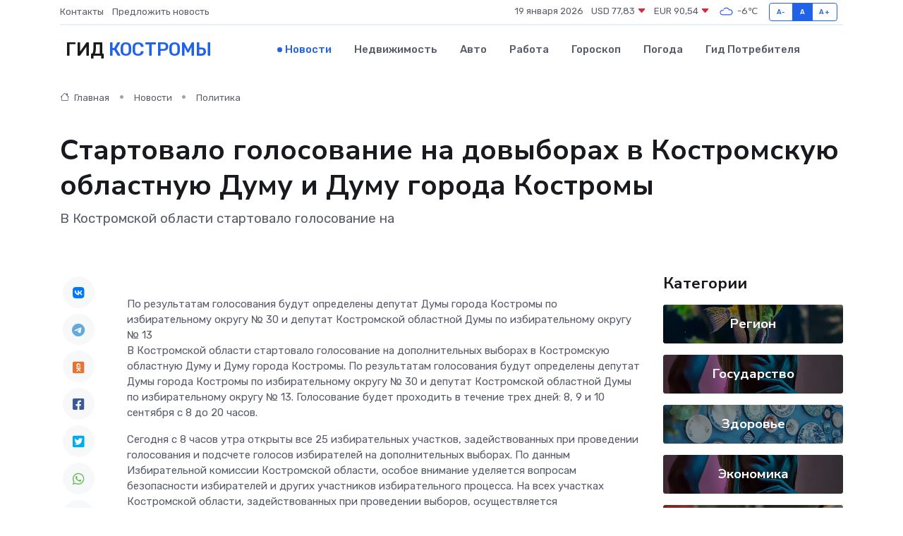

--- FILE ---
content_type: text/html; charset=UTF-8
request_url: https://kostroma-gid.ru/news/politika/startovalo-golosovanie-na-dovyborah-v-kostromskuyu-oblastnuyu-dumu-i-dumu-goroda-kostromy.htm
body_size: 9453
content:
<!DOCTYPE html>
<html lang="ru">
<head>
	<meta charset="utf-8">
	<meta name="csrf-token" content="GlgF6EbSK4zul9EGx6IxDR1ymPGY3XR0qck3EaSb">
    <meta http-equiv="X-UA-Compatible" content="IE=edge">
    <meta name="viewport" content="width=device-width, initial-scale=1">
    <title>Стартовало голосование на довыборах в Костромскую областную Думу и Думу города Костромы - новости Костромы</title>
    <meta name="description" property="description" content="В Костромской области стартовало голосование на">
    
    <meta property="fb:pages" content="105958871990207" />
    <link rel="shortcut icon" type="image/x-icon" href="https://kostroma-gid.ru/favicon.svg">
    <link rel="canonical" href="https://kostroma-gid.ru/news/politika/startovalo-golosovanie-na-dovyborah-v-kostromskuyu-oblastnuyu-dumu-i-dumu-goroda-kostromy.htm">
    <link rel="preconnect" href="https://fonts.gstatic.com">
    <link rel="dns-prefetch" href="https://fonts.googleapis.com">
    <link rel="dns-prefetch" href="https://pagead2.googlesyndication.com">
    <link rel="dns-prefetch" href="https://res.cloudinary.com">
    <link href="https://fonts.googleapis.com/css2?family=Nunito+Sans:wght@400;700&family=Rubik:wght@400;500;700&display=swap" rel="stylesheet">
    <link rel="stylesheet" type="text/css" href="https://kostroma-gid.ru/assets/font-awesome/css/all.min.css">
    <link rel="stylesheet" type="text/css" href="https://kostroma-gid.ru/assets/bootstrap-icons/bootstrap-icons.css">
    <link rel="stylesheet" type="text/css" href="https://kostroma-gid.ru/assets/tiny-slider/tiny-slider.css">
    <link rel="stylesheet" type="text/css" href="https://kostroma-gid.ru/assets/glightbox/css/glightbox.min.css">
    <link rel="stylesheet" type="text/css" href="https://kostroma-gid.ru/assets/plyr/plyr.css">
    <link id="style-switch" rel="stylesheet" type="text/css" href="https://kostroma-gid.ru/assets/css/style.css">
    <link rel="stylesheet" type="text/css" href="https://kostroma-gid.ru/assets/css/style2.css">

    <meta name="twitter:card" content="summary">
    <meta name="twitter:site" content="@mysite">
    <meta name="twitter:title" content="Стартовало голосование на довыборах в Костромскую областную Думу и Думу города Костромы - новости Костромы">
    <meta name="twitter:description" content="В Костромской области стартовало голосование на">
    <meta name="twitter:creator" content="@mysite">
    <meta name="twitter:image:src" content="https://res.cloudinary.com/dukcbbxsf/image/upload/snemxplbvqvylhibqeys">
    <meta name="twitter:domain" content="kostroma-gid.ru">
    <meta name="twitter:card" content="summary_large_image" /><meta name="twitter:image" content="https://res.cloudinary.com/dukcbbxsf/image/upload/snemxplbvqvylhibqeys">

    <meta property="og:url" content="http://kostroma-gid.ru/news/politika/startovalo-golosovanie-na-dovyborah-v-kostromskuyu-oblastnuyu-dumu-i-dumu-goroda-kostromy.htm">
    <meta property="og:title" content="Стартовало голосование на довыборах в Костромскую областную Думу и Думу города Костромы - новости Костромы">
    <meta property="og:description" content="В Костромской области стартовало голосование на">
    <meta property="og:type" content="website">
    <meta property="og:image" content="https://res.cloudinary.com/dukcbbxsf/image/upload/snemxplbvqvylhibqeys">
    <meta property="og:locale" content="ru_RU">
    <meta property="og:site_name" content="Гид Костромы">
    

    <link rel="image_src" href="https://res.cloudinary.com/dukcbbxsf/image/upload/snemxplbvqvylhibqeys" />

    <link rel="alternate" type="application/rss+xml" href="https://kostroma-gid.ru/feed" title="Кострома: гид, новости, афиша">
        <script async src="https://pagead2.googlesyndication.com/pagead/js/adsbygoogle.js"></script>
    <script>
        (adsbygoogle = window.adsbygoogle || []).push({
            google_ad_client: "ca-pub-0899253526956684",
            enable_page_level_ads: true
        });
    </script>
        
    
    
    
    <script>if (window.top !== window.self) window.top.location.replace(window.self.location.href);</script>
    <script>if(self != top) { top.location=document.location;}</script>

<!-- Google tag (gtag.js) -->
<script async src="https://www.googletagmanager.com/gtag/js?id=G-71VQP5FD0J"></script>
<script>
  window.dataLayer = window.dataLayer || [];
  function gtag(){dataLayer.push(arguments);}
  gtag('js', new Date());

  gtag('config', 'G-71VQP5FD0J');
</script>
</head>
<body>
<script type="text/javascript" > (function(m,e,t,r,i,k,a){m[i]=m[i]||function(){(m[i].a=m[i].a||[]).push(arguments)}; m[i].l=1*new Date();k=e.createElement(t),a=e.getElementsByTagName(t)[0],k.async=1,k.src=r,a.parentNode.insertBefore(k,a)}) (window, document, "script", "https://mc.yandex.ru/metrika/tag.js", "ym"); ym(54007432, "init", {}); ym(86840228, "init", { clickmap:true, trackLinks:true, accurateTrackBounce:true, webvisor:true });</script> <noscript><div><img src="https://mc.yandex.ru/watch/54007432" style="position:absolute; left:-9999px;" alt="" /><img src="https://mc.yandex.ru/watch/86840228" style="position:absolute; left:-9999px;" alt="" /></div></noscript>
<script type="text/javascript">
    new Image().src = "//counter.yadro.ru/hit?r"+escape(document.referrer)+((typeof(screen)=="undefined")?"":";s"+screen.width+"*"+screen.height+"*"+(screen.colorDepth?screen.colorDepth:screen.pixelDepth))+";u"+escape(document.URL)+";h"+escape(document.title.substring(0,150))+";"+Math.random();
</script>
<!-- Rating@Mail.ru counter -->
<script type="text/javascript">
var _tmr = window._tmr || (window._tmr = []);
_tmr.push({id: "3138453", type: "pageView", start: (new Date()).getTime()});
(function (d, w, id) {
  if (d.getElementById(id)) return;
  var ts = d.createElement("script"); ts.type = "text/javascript"; ts.async = true; ts.id = id;
  ts.src = "https://top-fwz1.mail.ru/js/code.js";
  var f = function () {var s = d.getElementsByTagName("script")[0]; s.parentNode.insertBefore(ts, s);};
  if (w.opera == "[object Opera]") { d.addEventListener("DOMContentLoaded", f, false); } else { f(); }
})(document, window, "topmailru-code");
</script><noscript><div>
<img src="https://top-fwz1.mail.ru/counter?id=3138453;js=na" style="border:0;position:absolute;left:-9999px;" alt="Top.Mail.Ru" />
</div></noscript>
<!-- //Rating@Mail.ru counter -->

<header class="navbar-light navbar-sticky header-static">
    <div class="navbar-top d-none d-lg-block small">
        <div class="container">
            <div class="d-md-flex justify-content-between align-items-center my-1">
                <!-- Top bar left -->
                <ul class="nav">
                    <li class="nav-item">
                        <a class="nav-link ps-0" href="https://kostroma-gid.ru/contacts">Контакты</a>
                    </li>
                    <li class="nav-item">
                        <a class="nav-link ps-0" href="https://kostroma-gid.ru/sendnews">Предложить новость</a>
                    </li>
                    
                </ul>
                <!-- Top bar right -->
                <div class="d-flex align-items-center">
                    
                    <ul class="list-inline mb-0 text-center text-sm-end me-3">
						<li class="list-inline-item">
							<span>19 января 2026</span>
						</li>
                        <li class="list-inline-item">
                            <a class="nav-link px-0" href="https://kostroma-gid.ru/currency">
                                <span>USD 77,83 <i class="bi bi-caret-down-fill text-danger"></i></span>
                            </a>
						</li>
                        <li class="list-inline-item">
                            <a class="nav-link px-0" href="https://kostroma-gid.ru/currency">
                                <span>EUR 90,54 <i class="bi bi-caret-down-fill text-danger"></i></span>
                            </a>
						</li>
						<li class="list-inline-item">
                            <a class="nav-link px-0" href="https://kostroma-gid.ru/pogoda">
                                <svg xmlns="http://www.w3.org/2000/svg" width="25" height="25" viewBox="0 0 30 30"><path fill="#315EFB" fill-rule="evenodd" d="M25.036 13.066a4.948 4.948 0 0 1 0 5.868A4.99 4.99 0 0 1 20.99 21H8.507a4.49 4.49 0 0 1-3.64-1.86 4.458 4.458 0 0 1 0-5.281A4.491 4.491 0 0 1 8.506 12c.686 0 1.37.159 1.996.473a.5.5 0 0 1 .16.766l-.33.399a.502.502 0 0 1-.598.132 2.976 2.976 0 0 0-3.346.608 3.007 3.007 0 0 0 .334 4.532c.527.396 1.177.59 1.836.59H20.94a3.54 3.54 0 0 0 2.163-.711 3.497 3.497 0 0 0 1.358-3.206 3.45 3.45 0 0 0-.706-1.727A3.486 3.486 0 0 0 20.99 12.5c-.07 0-.138.016-.208.02-.328.02-.645.085-.947.192a.496.496 0 0 1-.63-.287 4.637 4.637 0 0 0-.445-.874 4.495 4.495 0 0 0-.584-.733A4.461 4.461 0 0 0 14.998 9.5a4.46 4.46 0 0 0-3.177 1.318 2.326 2.326 0 0 0-.135.147.5.5 0 0 1-.592.131 5.78 5.78 0 0 0-.453-.19.5.5 0 0 1-.21-.79A5.97 5.97 0 0 1 14.998 8a5.97 5.97 0 0 1 4.237 1.757c.398.399.704.85.966 1.319.262-.042.525-.076.79-.076a4.99 4.99 0 0 1 4.045 2.066zM0 0v30V0zm30 0v30V0z"></path></svg>
                                <span>-6&#8451;</span>
                            </a>
						</li>
					</ul>

                    <!-- Font size accessibility START -->
                    <div class="btn-group me-2" role="group" aria-label="font size changer">
                        <input type="radio" class="btn-check" name="fntradio" id="font-sm">
                        <label class="btn btn-xs btn-outline-primary mb-0" for="font-sm">A-</label>

                        <input type="radio" class="btn-check" name="fntradio" id="font-default" checked>
                        <label class="btn btn-xs btn-outline-primary mb-0" for="font-default">A</label>

                        <input type="radio" class="btn-check" name="fntradio" id="font-lg">
                        <label class="btn btn-xs btn-outline-primary mb-0" for="font-lg">A+</label>
                    </div>

                    
                </div>
            </div>
            <!-- Divider -->
            <div class="border-bottom border-2 border-primary opacity-1"></div>
        </div>
    </div>

    <!-- Logo Nav START -->
    <nav class="navbar navbar-expand-lg">
        <div class="container">
            <!-- Logo START -->
            <a class="navbar-brand" href="https://kostroma-gid.ru" style="text-align: end;">
                
                			<span class="ms-2 fs-3 text-uppercase fw-normal">Гид <span style="color: #2163e8;">Костромы</span></span>
                            </a>
            <!-- Logo END -->

            <!-- Responsive navbar toggler -->
            <button class="navbar-toggler ms-auto" type="button" data-bs-toggle="collapse"
                data-bs-target="#navbarCollapse" aria-controls="navbarCollapse" aria-expanded="false"
                aria-label="Toggle navigation">
                <span class="text-body h6 d-none d-sm-inline-block">Menu</span>
                <span class="navbar-toggler-icon"></span>
            </button>

            <!-- Main navbar START -->
            <div class="collapse navbar-collapse" id="navbarCollapse">
                <ul class="navbar-nav navbar-nav-scroll mx-auto">
                                        <li class="nav-item"> <a class="nav-link active" href="https://kostroma-gid.ru/news">Новости</a></li>
                                        <li class="nav-item"> <a class="nav-link" href="https://kostroma-gid.ru/realty">Недвижимость</a></li>
                                        <li class="nav-item"> <a class="nav-link" href="https://kostroma-gid.ru/auto">Авто</a></li>
                                        <li class="nav-item"> <a class="nav-link" href="https://kostroma-gid.ru/job">Работа</a></li>
                                        <li class="nav-item"> <a class="nav-link" href="https://kostroma-gid.ru/horoscope">Гороскоп</a></li>
                                        <li class="nav-item"> <a class="nav-link" href="https://kostroma-gid.ru/pogoda">Погода</a></li>
                                        <li class="nav-item"> <a class="nav-link" href="https://kostroma-gid.ru/poleznoe">Гид потребителя</a></li>
                                    </ul>
            </div>
            <!-- Main navbar END -->

            
        </div>
    </nav>
    <!-- Logo Nav END -->
</header>
    <main>
        <!-- =======================
                Main content START -->
        <section class="pt-3 pb-lg-5">
            <div class="container" data-sticky-container>
                <div class="row">
                    <!-- Main Post START -->
                    <div class="col-lg-9">
                        <!-- Categorie Detail START -->
                        <div class="mb-4">
							<nav aria-label="breadcrumb" itemscope itemtype="http://schema.org/BreadcrumbList">
								<ol class="breadcrumb breadcrumb-dots">
									<li class="breadcrumb-item" itemprop="itemListElement" itemscope itemtype="http://schema.org/ListItem">
										<meta itemprop="name" content="Гид Костромы">
										<meta itemprop="position" content="1">
										<meta itemprop="item" content="https://kostroma-gid.ru">
										<a itemprop="url" href="https://kostroma-gid.ru">
										<i class="bi bi-house me-1"></i> Главная
										</a>
									</li>
									<li class="breadcrumb-item" itemprop="itemListElement" itemscope itemtype="http://schema.org/ListItem">
										<meta itemprop="name" content="Новости">
										<meta itemprop="position" content="2">
										<meta itemprop="item" content="https://kostroma-gid.ru/news">
										<a itemprop="url" href="https://kostroma-gid.ru/news"> Новости</a>
									</li>
									<li class="breadcrumb-item" aria-current="page" itemprop="itemListElement" itemscope itemtype="http://schema.org/ListItem">
										<meta itemprop="name" content="Политика">
										<meta itemprop="position" content="3">
										<meta itemprop="item" content="https://kostroma-gid.ru/news/politika">
										<a itemprop="url" href="https://kostroma-gid.ru/news/politika"> Политика</a>
									</li>
									<li aria-current="page" itemprop="itemListElement" itemscope itemtype="http://schema.org/ListItem">
									<meta itemprop="name" content="Стартовало голосование на довыборах в Костромскую областную Думу и Думу города Костромы">
									<meta itemprop="position" content="4" />
									<meta itemprop="item" content="https://kostroma-gid.ru/news/politika/startovalo-golosovanie-na-dovyborah-v-kostromskuyu-oblastnuyu-dumu-i-dumu-goroda-kostromy.htm">
									</li>
								</ol>
							</nav>
						
                        </div>
                    </div>
                </div>
                <div class="row align-items-center">
                                                        <!-- Content -->
                    <div class="col-md-12 mt-4 mt-md-0">
                                            <h1 class="display-6">Стартовало голосование на довыборах в Костромскую областную Думу и Думу города Костромы</h1>
                        <p class="lead">В Костромской области стартовало голосование на</p>
                    </div>
				                                    </div>
            </div>
        </section>
        <!-- =======================
        Main START -->
        <section class="pt-0">
            <div class="container position-relative" data-sticky-container>
                <div class="row">
                    <!-- Left sidebar START -->
                    <div class="col-md-1">
                        <div class="text-start text-lg-center mb-5" data-sticky data-margin-top="80" data-sticky-for="767">
                            <style>
                                .fa-vk::before {
                                    color: #07f;
                                }
                                .fa-telegram::before {
                                    color: #64a9dc;
                                }
                                .fa-facebook-square::before {
                                    color: #3b5998;
                                }
                                .fa-odnoklassniki-square::before {
                                    color: #eb722e;
                                }
                                .fa-twitter-square::before {
                                    color: #00aced;
                                }
                                .fa-whatsapp::before {
                                    color: #65bc54;
                                }
                                .fa-viber::before {
                                    color: #7b519d;
                                }
                                .fa-moimir svg {
                                    background-color: #168de2;
                                    height: 18px;
                                    width: 18px;
                                    background-size: 18px 18px;
                                    border-radius: 4px;
                                    margin-bottom: 2px;
                                }
                            </style>
                            <ul class="nav text-white-force">
                                <li class="nav-item">
                                    <a class="nav-link icon-md rounded-circle m-1 p-0 fs-5 bg-light" href="https://vk.com/share.php?url=https://kostroma-gid.ru/news/politika/startovalo-golosovanie-na-dovyborah-v-kostromskuyu-oblastnuyu-dumu-i-dumu-goroda-kostromy.htm&title=Стартовало голосование на довыборах в Костромскую областную Думу и Думу города Костромы - новости Костромы&utm_source=share" rel="nofollow" target="_blank">
                                        <i class="fab fa-vk align-middle text-body"></i>
                                    </a>
                                </li>
                                <li class="nav-item">
                                    <a class="nav-link icon-md rounded-circle m-1 p-0 fs-5 bg-light" href="https://t.me/share/url?url=https://kostroma-gid.ru/news/politika/startovalo-golosovanie-na-dovyborah-v-kostromskuyu-oblastnuyu-dumu-i-dumu-goroda-kostromy.htm&text=Стартовало голосование на довыборах в Костромскую областную Думу и Думу города Костромы - новости Костромы&utm_source=share" rel="nofollow" target="_blank">
                                        <i class="fab fa-telegram align-middle text-body"></i>
                                    </a>
                                </li>
                                <li class="nav-item">
                                    <a class="nav-link icon-md rounded-circle m-1 p-0 fs-5 bg-light" href="https://connect.ok.ru/offer?url=https://kostroma-gid.ru/news/politika/startovalo-golosovanie-na-dovyborah-v-kostromskuyu-oblastnuyu-dumu-i-dumu-goroda-kostromy.htm&title=Стартовало голосование на довыборах в Костромскую областную Думу и Думу города Костромы - новости Костромы&utm_source=share" rel="nofollow" target="_blank">
                                        <i class="fab fa-odnoklassniki-square align-middle text-body"></i>
                                    </a>
                                </li>
                                <li class="nav-item">
                                    <a class="nav-link icon-md rounded-circle m-1 p-0 fs-5 bg-light" href="https://www.facebook.com/sharer.php?src=sp&u=https://kostroma-gid.ru/news/politika/startovalo-golosovanie-na-dovyborah-v-kostromskuyu-oblastnuyu-dumu-i-dumu-goroda-kostromy.htm&title=Стартовало голосование на довыборах в Костромскую областную Думу и Думу города Костромы - новости Костромы&utm_source=share" rel="nofollow" target="_blank">
                                        <i class="fab fa-facebook-square align-middle text-body"></i>
                                    </a>
                                </li>
                                <li class="nav-item">
                                    <a class="nav-link icon-md rounded-circle m-1 p-0 fs-5 bg-light" href="https://twitter.com/intent/tweet?text=Стартовало голосование на довыборах в Костромскую областную Думу и Думу города Костромы - новости Костромы&url=https://kostroma-gid.ru/news/politika/startovalo-golosovanie-na-dovyborah-v-kostromskuyu-oblastnuyu-dumu-i-dumu-goroda-kostromy.htm&utm_source=share" rel="nofollow" target="_blank">
                                        <i class="fab fa-twitter-square align-middle text-body"></i>
                                    </a>
                                </li>
                                <li class="nav-item">
                                    <a class="nav-link icon-md rounded-circle m-1 p-0 fs-5 bg-light" href="https://api.whatsapp.com/send?text=Стартовало голосование на довыборах в Костромскую областную Думу и Думу города Костромы - новости Костромы https://kostroma-gid.ru/news/politika/startovalo-golosovanie-na-dovyborah-v-kostromskuyu-oblastnuyu-dumu-i-dumu-goroda-kostromy.htm&utm_source=share" rel="nofollow" target="_blank">
                                        <i class="fab fa-whatsapp align-middle text-body"></i>
                                    </a>
                                </li>
                                <li class="nav-item">
                                    <a class="nav-link icon-md rounded-circle m-1 p-0 fs-5 bg-light" href="viber://forward?text=Стартовало голосование на довыборах в Костромскую областную Думу и Думу города Костромы - новости Костромы https://kostroma-gid.ru/news/politika/startovalo-golosovanie-na-dovyborah-v-kostromskuyu-oblastnuyu-dumu-i-dumu-goroda-kostromy.htm&utm_source=share" rel="nofollow" target="_blank">
                                        <i class="fab fa-viber align-middle text-body"></i>
                                    </a>
                                </li>
                                <li class="nav-item">
                                    <a class="nav-link icon-md rounded-circle m-1 p-0 fs-5 bg-light" href="https://connect.mail.ru/share?url=https://kostroma-gid.ru/news/politika/startovalo-golosovanie-na-dovyborah-v-kostromskuyu-oblastnuyu-dumu-i-dumu-goroda-kostromy.htm&title=Стартовало голосование на довыборах в Костромскую областную Думу и Думу города Костромы - новости Костромы&utm_source=share" rel="nofollow" target="_blank">
                                        <i class="fab fa-moimir align-middle text-body"><svg viewBox='0 0 24 24' xmlns='http://www.w3.org/2000/svg'><path d='M8.889 9.667a1.333 1.333 0 100-2.667 1.333 1.333 0 000 2.667zm6.222 0a1.333 1.333 0 100-2.667 1.333 1.333 0 000 2.667zm4.77 6.108l-1.802-3.028a.879.879 0 00-1.188-.307.843.843 0 00-.313 1.166l.214.36a6.71 6.71 0 01-4.795 1.996 6.711 6.711 0 01-4.792-1.992l.217-.364a.844.844 0 00-.313-1.166.878.878 0 00-1.189.307l-1.8 3.028a.844.844 0 00.312 1.166.88.88 0 001.189-.307l.683-1.147a8.466 8.466 0 005.694 2.18 8.463 8.463 0 005.698-2.184l.685 1.151a.873.873 0 001.189.307.844.844 0 00.312-1.166z' fill='#FFF' fill-rule='evenodd'/></svg></i>
                                    </a>
                                </li>
                                
                            </ul>
                        </div>
                    </div>
                    <!-- Left sidebar END -->

                    <!-- Main Content START -->
                    <div class="col-md-10 col-lg-8 mb-5">
                        <div class="mb-4">
                                                    </div>
                        <div itemscope itemtype="http://schema.org/NewsArticle">
                            <meta itemprop="headline" content="Стартовало голосование на довыборах в Костромскую областную Думу и Думу города Костромы">
                            <meta itemprop="identifier" content="https://kostroma-gid.ru/8395343">
                            <span itemprop="articleBody">По результатам голосования будут определены депутат Думы города Костромы по избирательному округу № 30 и депутат Костромской областной Думы по избирательному округу № 13

<p> В Костромской области стартовало голосование на дополнительных выборах в Костромскую областную Думу и Думу города Костромы. По результатам голосования будут определены депутат Думы города Костромы по избирательному округу № 30 и депутат Костромской областной Думы по избирательному округу № 13. Голосование будет проходить в течение трех дней: 8, 9 и 10 сентября с 8 до 20 часов.&nbsp;  </p> <p> Сегодня с 8 часов утра открыты все 25 избирательных участков, задействованных при проведении голосования и подсчете голосов избирателей на дополнительных выборах. По данным Избирательной комиссии Костромской области, особое внимание уделяется вопросам безопасности избирателей и других участников избирательного процесса. На всех участках Костромской области, задействованных при проведении выборов, осуществляется видеонаблюдение. В участковых комиссиях, которые непосредственно обеспечивают процесс голосования, работают профессиональные кадры. На участках созданы все условия для свободного волеизъявления граждан с соблюдением тайны голосования. Все предусмотренные законодательством избирательные действия и процедуры соблюдены. 
										
											
											

										
</p> <p> &laquo;Сегодня начались довыборы депутатов в Костромскую областную Думу и Думу города Костромы. Участки начали свою работу уже сегодня утром. На каждом из них работают наблюдатели от кандидатов, партий, Общественной палаты Костромской области, которые следят за легитимностью проходящего голосования. На проведение дополнительных выборов отведено 3 дня - с 8 по 10 сентября. Хочу обратиться к жителям города Костромы и города Волгореченска, Костромского и Нерехтского районов. Принять участие в голосовании - просто, но очень значимо. Ведь очень важно участвовать в жизни нашего региона и проявлять свою гражданскую позицию! Желаю каждому из вас сделать свой правильный выбор!&raquo;, - обратился к жителям секретарь Костромского регионального отделения партии &laquo;Единая Россия&raquo;, председатель Костромской областной Думы  Алексей Анохин  . </p> <p> &nbsp;  </p></span>
                        </div>
                                                                        <div><a href="https://kostroma.er.ru/activity/news/startovalo-golosovanie-na-dovyborah-v-kostromskuyu-oblastnuyu-dumu-i-dumu-goroda-kostromy" target="_blank" rel="author">Источник</a></div>
                                                                        <div class="col-12 mt-3"><a href="https://kostroma-gid.ru/sendnews">Предложить новость</a></div>
                        <div class="col-12 mt-5">
                            <h2 class="my-3">Последние новости</h2>
                            <div class="row gy-4">
                                <!-- Card item START -->
<div class="col-sm-6">
    <div class="card" itemscope="" itemtype="http://schema.org/BlogPosting">
        <!-- Card img -->
        <div class="position-relative">
                        <img class="card-img" src="https://kostroma-gid.ru/images/noimg-420x315.png" alt="Костромские судостроители внедряют бережливые технологии">
                    </div>
        <div class="card-body px-0 pt-3" itemprop="name">
            <h4 class="card-title" itemprop="headline"><a href="https://kostroma-gid.ru/news/ekonomika/kostromskie-sudostroiteli-vnedryayut-berezhlivye-tehnologii.htm"
                    class="btn-link text-reset fw-bold" itemprop="url">Костромские судостроители внедряют бережливые технологии</a></h4>
            <p class="card-text" itemprop="articleBody">Повысить эффективность производства судомеханическому заводу помогает нацпроект «Производительность труда», узнал СМИ44.</p>
        </div>
        <meta itemprop="author" content="Редактор"/>
        <meta itemscope itemprop="mainEntityOfPage" itemType="https://schema.org/WebPage" itemid="https://kostroma-gid.ru/news/ekonomika/kostromskie-sudostroiteli-vnedryayut-berezhlivye-tehnologii.htm"/>
        <meta itemprop="dateModified" content="2025-04-06"/>
        <meta itemprop="datePublished" content="2025-04-06"/>
    </div>
</div>
<!-- Card item END -->
<!-- Card item START -->
<div class="col-sm-6">
    <div class="card" itemscope="" itemtype="http://schema.org/BlogPosting">
        <!-- Card img -->
        <div class="position-relative">
                        <img class="card-img" src="https://res.cloudinary.com/dukcbbxsf/image/upload/c_fill,w_420,h_315,q_auto,g_face/qulwuyanzksvy5xsz7er" alt="Арктическое вторжение в Костромскую область началось" itemprop="image">
                    </div>
        <div class="card-body px-0 pt-3" itemprop="name">
            <h4 class="card-title" itemprop="headline"><a href="https://kostroma-gid.ru/news/zdorove/arkticheskoe-vtorzhenie-v-kostromskuyu-oblast-nachalos.htm"
                    class="btn-link text-reset fw-bold" itemprop="url">Арктическое вторжение в Костромскую область началось</a></h4>
            <p class="card-text" itemprop="articleBody">Идет устойчивый заток ледяного воздуха в регион. Температура за сутки упадет на 8-10 градусов, а завтра к ночи ожидаются минусовые температуры - по области до –4°-6°С.</p>
        </div>
        <meta itemprop="author" content="Редактор"/>
        <meta itemscope itemprop="mainEntityOfPage" itemType="https://schema.org/WebPage" itemid="https://kostroma-gid.ru/news/zdorove/arkticheskoe-vtorzhenie-v-kostromskuyu-oblast-nachalos.htm"/>
        <meta itemprop="dateModified" content="2025-04-06"/>
        <meta itemprop="datePublished" content="2025-04-06"/>
    </div>
</div>
<!-- Card item END -->
<!-- Card item START -->
<div class="col-sm-6">
    <div class="card" itemscope="" itemtype="http://schema.org/BlogPosting">
        <!-- Card img -->
        <div class="position-relative">
                        <img class="card-img" src="https://res.cloudinary.com/dukcbbxsf/image/upload/c_fill,w_420,h_315,q_auto,g_face/q34hjxu30dsz96r1y4tz" alt="Губернатор Сергей Ситников поблагодарил специалистов Костромского роддома за их труд" itemprop="image">
                    </div>
        <div class="card-body px-0 pt-3" itemprop="name">
            <h4 class="card-title" itemprop="headline"><a href="https://kostroma-gid.ru/news/zdorove/gubernator-sergey-sitnikov-poblagodaril-specialistov-kostromskogo-roddoma-za-ih-trud.htm"
                    class="btn-link text-reset fw-bold" itemprop="url">Губернатор Сергей Ситников поблагодарил специалистов Костромского роддома за их труд</a></h4>
            <p class="card-text" itemprop="articleBody">Завтра в России отмечается День неонатолога. В преддверии профессионального праздника с врачами встретился глава региона.</p>
        </div>
        <meta itemprop="author" content="Редактор"/>
        <meta itemscope itemprop="mainEntityOfPage" itemType="https://schema.org/WebPage" itemid="https://kostroma-gid.ru/news/zdorove/gubernator-sergey-sitnikov-poblagodaril-specialistov-kostromskogo-roddoma-za-ih-trud.htm"/>
        <meta itemprop="dateModified" content="2025-04-06"/>
        <meta itemprop="datePublished" content="2025-04-06"/>
    </div>
</div>
<!-- Card item END -->
<!-- Card item START -->
<div class="col-sm-6">
    <div class="card" itemscope="" itemtype="http://schema.org/BlogPosting">
        <!-- Card img -->
        <div class="position-relative">
            <img class="card-img" src="https://res.cloudinary.com/dzttx7cpc/image/upload/c_fill,w_420,h_315,q_auto,g_face/r7veu3ey8cqaawwwsw5m" alt="Пошаговое руководство: как грамотно оформить первый микрозайм" itemprop="image">
        </div>
        <div class="card-body px-0 pt-3" itemprop="name">
            <h4 class="card-title" itemprop="headline"><a href="https://simferopol-gid.ru/news/ekonomika/poshagovoe-rukovodstvo-kak-gramotno-oformit-pervyy-mikrozaym.htm" class="btn-link text-reset fw-bold" itemprop="url">Пошаговое руководство: как грамотно оформить первый микрозайм</a></h4>
            <p class="card-text" itemprop="articleBody">Как взять кредит с умом и не пожалеть об этом спустя пару месяцев</p>
        </div>
        <meta itemprop="author" content="Редактор"/>
        <meta itemscope itemprop="mainEntityOfPage" itemType="https://schema.org/WebPage" itemid="https://simferopol-gid.ru/news/ekonomika/poshagovoe-rukovodstvo-kak-gramotno-oformit-pervyy-mikrozaym.htm"/>
        <meta itemprop="dateModified" content="2026-01-19"/>
        <meta itemprop="datePublished" content="2026-01-19"/>
    </div>
</div>
<!-- Card item END -->
                            </div>
                        </div>
						<div class="col-12 bg-primary bg-opacity-10 p-2 mt-3 rounded">
							Здесь вы можете узнать о лучших предложениях и выгодных условиях, чтобы <a href="https://kyzyl-gid.ru/realty">купить квартиру в Кызыле</a>
						</div>
                        <!-- Comments START -->
                        <div class="mt-5">
                            <h3>Комментарии (0)</h3>
                        </div>
                        <!-- Comments END -->
                        <!-- Reply START -->
                        <div>
                            <h3>Добавить комментарий</h3>
                            <small>Ваш email не публикуется. Обязательные поля отмечены *</small>
                            <form class="row g-3 mt-2">
                                <div class="col-md-6">
                                    <label class="form-label">Имя *</label>
                                    <input type="text" class="form-control" aria-label="First name">
                                </div>
                                <div class="col-md-6">
                                    <label class="form-label">Email *</label>
                                    <input type="email" class="form-control">
                                </div>
                                <div class="col-12">
                                    <label class="form-label">Текст комментария *</label>
                                    <textarea class="form-control" rows="3"></textarea>
                                </div>
                                <div class="col-12">
                                    <button type="submit" class="btn btn-primary">Оставить комментарий</button>
                                </div>
                            </form>
                        </div>
                        <!-- Reply END -->
                    </div>
                    <!-- Main Content END -->
                    <!-- Right sidebar START -->
                    <div class="col-lg-3 d-none d-lg-block">
                        <div data-sticky data-margin-top="80" data-sticky-for="991">
                            <!-- Categories -->
                            <div>
                                <h4 class="mb-3">Категории</h4>
                                                                    <!-- Category item -->
                                    <div class="text-center mb-3 card-bg-scale position-relative overflow-hidden rounded"
                                        style="background-image:url(https://kostroma-gid.ru/assets/images/blog/4by3/06.jpg); background-position: center left; background-size: cover;">
                                        <div class="bg-dark-overlay-4 p-3">
                                            <a href="https://kostroma-gid.ru/news/region"
                                                class="stretched-link btn-link fw-bold text-white h5">Регион</a>
                                        </div>
                                    </div>
                                                                    <!-- Category item -->
                                    <div class="text-center mb-3 card-bg-scale position-relative overflow-hidden rounded"
                                        style="background-image:url(https://kostroma-gid.ru/assets/images/blog/4by3/08.jpg); background-position: center left; background-size: cover;">
                                        <div class="bg-dark-overlay-4 p-3">
                                            <a href="https://kostroma-gid.ru/news/gosudarstvo"
                                                class="stretched-link btn-link fw-bold text-white h5">Государство</a>
                                        </div>
                                    </div>
                                                                    <!-- Category item -->
                                    <div class="text-center mb-3 card-bg-scale position-relative overflow-hidden rounded"
                                        style="background-image:url(https://kostroma-gid.ru/assets/images/blog/4by3/02.jpg); background-position: center left; background-size: cover;">
                                        <div class="bg-dark-overlay-4 p-3">
                                            <a href="https://kostroma-gid.ru/news/zdorove"
                                                class="stretched-link btn-link fw-bold text-white h5">Здоровье</a>
                                        </div>
                                    </div>
                                                                    <!-- Category item -->
                                    <div class="text-center mb-3 card-bg-scale position-relative overflow-hidden rounded"
                                        style="background-image:url(https://kostroma-gid.ru/assets/images/blog/4by3/08.jpg); background-position: center left; background-size: cover;">
                                        <div class="bg-dark-overlay-4 p-3">
                                            <a href="https://kostroma-gid.ru/news/ekonomika"
                                                class="stretched-link btn-link fw-bold text-white h5">Экономика</a>
                                        </div>
                                    </div>
                                                                    <!-- Category item -->
                                    <div class="text-center mb-3 card-bg-scale position-relative overflow-hidden rounded"
                                        style="background-image:url(https://kostroma-gid.ru/assets/images/blog/4by3/09.jpg); background-position: center left; background-size: cover;">
                                        <div class="bg-dark-overlay-4 p-3">
                                            <a href="https://kostroma-gid.ru/news/politika"
                                                class="stretched-link btn-link fw-bold text-white h5">Политика</a>
                                        </div>
                                    </div>
                                                                    <!-- Category item -->
                                    <div class="text-center mb-3 card-bg-scale position-relative overflow-hidden rounded"
                                        style="background-image:url(https://kostroma-gid.ru/assets/images/blog/4by3/04.jpg); background-position: center left; background-size: cover;">
                                        <div class="bg-dark-overlay-4 p-3">
                                            <a href="https://kostroma-gid.ru/news/nauka-i-obrazovanie"
                                                class="stretched-link btn-link fw-bold text-white h5">Наука и Образование</a>
                                        </div>
                                    </div>
                                                                    <!-- Category item -->
                                    <div class="text-center mb-3 card-bg-scale position-relative overflow-hidden rounded"
                                        style="background-image:url(https://kostroma-gid.ru/assets/images/blog/4by3/05.jpg); background-position: center left; background-size: cover;">
                                        <div class="bg-dark-overlay-4 p-3">
                                            <a href="https://kostroma-gid.ru/news/proisshestviya"
                                                class="stretched-link btn-link fw-bold text-white h5">Происшествия</a>
                                        </div>
                                    </div>
                                                                    <!-- Category item -->
                                    <div class="text-center mb-3 card-bg-scale position-relative overflow-hidden rounded"
                                        style="background-image:url(https://kostroma-gid.ru/assets/images/blog/4by3/04.jpg); background-position: center left; background-size: cover;">
                                        <div class="bg-dark-overlay-4 p-3">
                                            <a href="https://kostroma-gid.ru/news/religiya"
                                                class="stretched-link btn-link fw-bold text-white h5">Религия</a>
                                        </div>
                                    </div>
                                                                    <!-- Category item -->
                                    <div class="text-center mb-3 card-bg-scale position-relative overflow-hidden rounded"
                                        style="background-image:url(https://kostroma-gid.ru/assets/images/blog/4by3/03.jpg); background-position: center left; background-size: cover;">
                                        <div class="bg-dark-overlay-4 p-3">
                                            <a href="https://kostroma-gid.ru/news/kultura"
                                                class="stretched-link btn-link fw-bold text-white h5">Культура</a>
                                        </div>
                                    </div>
                                                                    <!-- Category item -->
                                    <div class="text-center mb-3 card-bg-scale position-relative overflow-hidden rounded"
                                        style="background-image:url(https://kostroma-gid.ru/assets/images/blog/4by3/09.jpg); background-position: center left; background-size: cover;">
                                        <div class="bg-dark-overlay-4 p-3">
                                            <a href="https://kostroma-gid.ru/news/sport"
                                                class="stretched-link btn-link fw-bold text-white h5">Спорт</a>
                                        </div>
                                    </div>
                                                                    <!-- Category item -->
                                    <div class="text-center mb-3 card-bg-scale position-relative overflow-hidden rounded"
                                        style="background-image:url(https://kostroma-gid.ru/assets/images/blog/4by3/03.jpg); background-position: center left; background-size: cover;">
                                        <div class="bg-dark-overlay-4 p-3">
                                            <a href="https://kostroma-gid.ru/news/obschestvo"
                                                class="stretched-link btn-link fw-bold text-white h5">Общество</a>
                                        </div>
                                    </div>
                                                            </div>
                        </div>
                    </div>
                    <!-- Right sidebar END -->
                </div>
        </section>
    </main>
<footer class="bg-dark pt-5">
    
    <!-- Footer copyright START -->
    <div class="bg-dark-overlay-3 mt-5">
        <div class="container">
            <div class="row align-items-center justify-content-md-between py-4">
                <div class="col-md-6">
                    <!-- Copyright -->
                    <div class="text-center text-md-start text-primary-hover text-muted">
                        &#169;2026 Кострома. Все права защищены.
                    </div>
                </div>
                
            </div>
        </div>
    </div>
    <!-- Footer copyright END -->
    <script type="application/ld+json">
        {"@context":"https:\/\/schema.org","@type":"Organization","name":"\u041a\u043e\u0441\u0442\u0440\u043e\u043c\u0430 - \u0433\u0438\u0434, \u043d\u043e\u0432\u043e\u0441\u0442\u0438, \u0430\u0444\u0438\u0448\u0430","url":"https:\/\/kostroma-gid.ru","sameAs":["https:\/\/vk.com\/public207935527","https:\/\/t.me\/kostroma_gid"]}
    </script>
</footer>
<!-- Back to top -->
<div class="back-top"><i class="bi bi-arrow-up-short"></i></div>
<script src="https://kostroma-gid.ru/assets/bootstrap/js/bootstrap.bundle.min.js"></script>
<script src="https://kostroma-gid.ru/assets/tiny-slider/tiny-slider.js"></script>
<script src="https://kostroma-gid.ru/assets/sticky-js/sticky.min.js"></script>
<script src="https://kostroma-gid.ru/assets/glightbox/js/glightbox.min.js"></script>
<script src="https://kostroma-gid.ru/assets/plyr/plyr.js"></script>
<script src="https://kostroma-gid.ru/assets/js/functions.js"></script>
<script src="https://yastatic.net/share2/share.js" async></script>
<script defer src="https://static.cloudflareinsights.com/beacon.min.js/vcd15cbe7772f49c399c6a5babf22c1241717689176015" integrity="sha512-ZpsOmlRQV6y907TI0dKBHq9Md29nnaEIPlkf84rnaERnq6zvWvPUqr2ft8M1aS28oN72PdrCzSjY4U6VaAw1EQ==" data-cf-beacon='{"version":"2024.11.0","token":"e60548f490f44d4f8c23d1222bf3ce31","r":1,"server_timing":{"name":{"cfCacheStatus":true,"cfEdge":true,"cfExtPri":true,"cfL4":true,"cfOrigin":true,"cfSpeedBrain":true},"location_startswith":null}}' crossorigin="anonymous"></script>
</body>
</html>


--- FILE ---
content_type: text/html; charset=utf-8
request_url: https://www.google.com/recaptcha/api2/aframe
body_size: 265
content:
<!DOCTYPE HTML><html><head><meta http-equiv="content-type" content="text/html; charset=UTF-8"></head><body><script nonce="lHlpsZ7cnRUTt4a2lvWsFQ">/** Anti-fraud and anti-abuse applications only. See google.com/recaptcha */ try{var clients={'sodar':'https://pagead2.googlesyndication.com/pagead/sodar?'};window.addEventListener("message",function(a){try{if(a.source===window.parent){var b=JSON.parse(a.data);var c=clients[b['id']];if(c){var d=document.createElement('img');d.src=c+b['params']+'&rc='+(localStorage.getItem("rc::a")?sessionStorage.getItem("rc::b"):"");window.document.body.appendChild(d);sessionStorage.setItem("rc::e",parseInt(sessionStorage.getItem("rc::e")||0)+1);localStorage.setItem("rc::h",'1768781028901');}}}catch(b){}});window.parent.postMessage("_grecaptcha_ready", "*");}catch(b){}</script></body></html>